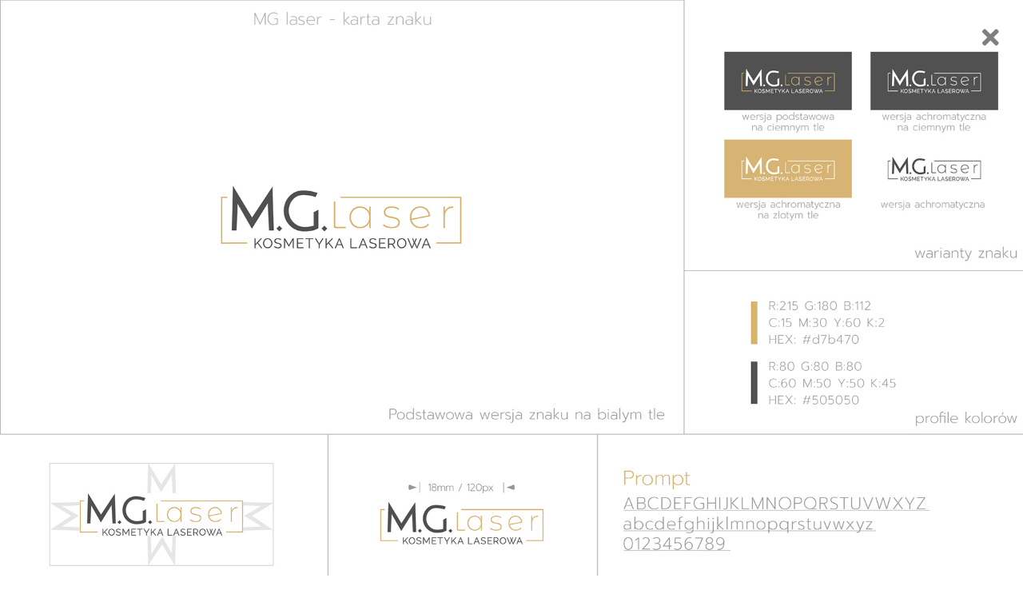

--- FILE ---
content_type: text/html; charset=UTF-8
request_url: https://brandbay.pl/portfolio/grafika/mglaser
body_size: 562
content:
<!DOCTYPE html>
<html lang="pl">
<head>
<link rel="alternate" href="https://brandbay.pl/portfolio/grafika/mglaser" hreflang="pl" />
<link rel="alternate" href="https://brandbay.pl/en/portfolio/grafika/mglaser" hreflang="en" />
<link rel="alternate" href="https://brandbay.pl/de/portfolio/grafika/mglaser" hreflang="de" />
    <meta charset="UTF-8">
    <title>MG Laser - Portfolio agencji Brandbay.pl</title>
    <meta name="viewport" content="width=device-width, initial-scale=1.0">
    <meta name="description" content="">
    <meta name="keywords" content="">
    <meta name="author" content="Brandbay.pl">
    <link rel="icon" href="img/main/favicon.png" type="image/x-icon">
    <meta http-equiv="X-UA-Compatible" content="ie=edge,chrome=1">
    <link rel="stylesheet" href="https://use.fontawesome.com/releases/v5.3.1/css/all.css" integrity="sha384-mzrmE5qonljUremFsqc01SB46JvROS7bZs3IO2EmfFsd15uHvIt+Y8vEf7N7fWAU"
        crossorigin="anonymous">
    <link rel="stylesheet" href="../..//css/fonts.min.css">
    <link rel="stylesheet" href="../../css/bootstrap.min.css">
    <link rel="stylesheet" href="../../css/portfolio.min.css">
    <link rel="stylesheet" href="../../css/slick.min.css">
    <link rel="stylesheet" href="../../css/slick-theme.min.css">
    <link rel="stylesheet" href="../../css/main.min.css">
    <link rel="stylesheet" href="../../css/rwd.min.css">
</head>

<body>

<section class="portfolio__single">
  <img src="../../img/portfolio/grafika/mglaser.jpg" />
  <div class="portfolio__back" onclick="goBack()">
    <i class="fas fa-times"></i>
  </div><!-- portfolio__back -->
</section>

    <script src="../../js/jquery-3.3.1.min.js"></script>
    <script src="../../js/bootstrap.min.js"></script>
    <script src="../../js/slick.min.js"></script>
    <script src="../../js/script.min.js"></script>
</body>

</html>

--- FILE ---
content_type: text/css
request_url: https://brandbay.pl//css/fonts.min.css
body_size: 237
content:
@font-face{font-family:Trueno;src:url(../fonts/TruenoRg.woff2) format('woff2'),url(../fonts/TruenoRg.woff) format('woff');font-weight:400;font-style:normal}@font-face{font-family:Trueno;src:url(../fonts/TruenoExBdIt.woff2) format('woff2'),url(../fonts/TruenoExBdIt.woff) format('woff');font-weight:800;font-style:italic}@font-face{font-family:Trueno;src:url(../fonts/TruenoExBdOlIt.woff2) format('woff2'),url(../fonts/TruenoExBdOlIt.woff) format('woff');font-weight:800;font-style:italic}@font-face{font-family:Trueno;src:url(../fonts/TruenoExBdOl.woff2) format('woff2'),url(../fonts/TruenoExBdOl.woff) format('woff');font-weight:800;font-style:normal}@font-face{font-family:Trueno;src:url(../fonts/TruenoSBdIt.woff2) format('woff2'),url(../fonts/TruenoSBdIt.woff) format('woff');font-weight:600;font-style:italic}@font-face{font-family:Trueno;src:url(../fonts/TruenoBlk.woff2) format('woff2'),url(../fonts/TruenoBlk.woff) format('woff');font-weight:900;font-style:normal}@font-face{font-family:Trueno;src:url(../fonts/TruenoBd.woff2) format('woff2'),url(../fonts/TruenoBd.woff) format('woff');font-weight:700;font-style:normal}@font-face{font-family:Trueno;src:url(../fonts/TruenoExBd.woff2) format('woff2'),url(../fonts/TruenoExBd.woff) format('woff');font-weight:800;font-style:normal}@font-face{font-family:Trueno;src:url(../fonts/TruenoBdOlIt.woff2) format('woff2'),url(../fonts/TruenoBdOlIt.woff) format('woff');font-weight:700;font-style:italic}@font-face{font-family:Trueno;src:url(../fonts/TruenoUltLt.woff2) format('woff2'),url(../fonts/TruenoUltLt.woff) format('woff');font-weight:200;font-style:normal}@font-face{font-family:Trueno;src:url(../fonts/TruenoBlkOlIt.woff2) format('woff2'),url(../fonts/TruenoBlkOlIt.woff) format('woff');font-weight:900;font-style:italic}@font-face{font-family:Trueno;src:url(../fonts/TruenoUltBlkIt.woff2) format('woff2'),url(../fonts/TruenoUltBlkIt.woff) format('woff');font-weight:900;font-style:italic}@font-face{font-family:Trueno;src:url(../fonts/TruenoUltBlk.woff2) format('woff2'),url(../fonts/TruenoUltBlk.woff) format('woff');font-weight:900;font-style:normal}@font-face{font-family:Trueno;src:url(../fonts/TruenoLt.woff2) format('woff2'),url(../fonts/TruenoLt.woff) format('woff');font-weight:300;font-style:normal}@font-face{font-family:truenoLight;src:url(../fonts/trueno-light.otf)}@font-face{font-family:foxlite-script;src:url(../fonts/foxlite-script.ttf)}@font-face{font-family:foxlite-script;src:url(../fonts/foxlite-script.ttf) format('ttf'),url(../fonts/foxlite-script.otf) format('otf');font-weight:300;font-style:normal}@font-face{font-family:Trueno;src:url(../fonts/TruenoLtIt.woff2) format('woff2'),url(../fonts/TruenoLtIt.woff) format('woff');font-weight:300;font-style:italic}@font-face{font-family:Trueno;src:url(../fonts/TruenoBlkOl.woff2) format('woff2'),url(../fonts/TruenoBlkOl.woff) format('woff');font-weight:900;font-style:normal}@font-face{font-family:Trueno;src:url(../fonts/TruenoSBd.woff2) format('woff2'),url(../fonts/TruenoSBd.woff) format('woff');font-weight:600;font-style:normal}@font-face{font-family:Trueno;src:url(../fonts/TruenoBdIt.woff2) format('woff2'),url(../fonts/TruenoBdIt.woff) format('woff');font-weight:700;font-style:italic}@font-face{font-family:'Myriad Pro';src:url(../fonts/MyriadPro-Regular.woff2) format('woff2'),url(../fonts/MyriadPro-Regular.woff) format('woff');font-weight:400;font-style:normal}@font-face{font-family:'Myriad Pro';src:url(../fonts/MyriadPro-Bold.woff2) format('woff2'),url(../fonts/MyriadPro-Bold.woff) format('woff');font-weight:700;font-style:normal}@font-face{font-family:'Myriad Pro';src:url(../fonts/MyriadPro-Semibold.woff2) format('woff2'),url(../fonts/MyriadPro-Semibold.woff) format('woff');font-weight:600;font-style:normal}@font-face{font-family:Trueno;src:url(../fonts/TruenoBlkIt.woff2) format('woff2'),url(../fonts/TruenoBlkIt.woff) format('woff');font-weight:900;font-style:italic}@font-face{font-family:Trueno;src:url(../fonts/TruenoUltLtIt.woff2) format('woff2'),url(../fonts/TruenoUltLtIt.woff) format('woff');font-weight:200;font-style:italic}@font-face{font-family:Trueno;src:url(../fonts/TruenoRgIt.woff2) format('woff2'),url(../fonts/TruenoRgIt.woff) format('woff');font-weight:400;font-style:italic}@font-face{font-family:Trueno;src:url(../fonts/TruenoBdOl.woff2) format('woff2'),url(../fonts/TruenoBdOl.woff) format('woff');font-weight:700;font-style:normal}

--- FILE ---
content_type: text/css
request_url: https://brandbay.pl/css/portfolio.min.css
body_size: 2445
content:
html{overflow-x:hidden}body{font-family:"Myriad Pro";overflow-x:hidden}@media (min-width:1600px){.container{width:1400px}}.form-control:focus{border:0;box-shadow:none}.section__title{position:absolute;color:#eaeaea;font-size:90px;font-family:Trueno;font-weight:800;text-transform:uppercase;line-height:1;margin:0;transform:rotate(90deg)}.scroll-down{position:fixed;top:50%;right:0;font-family:"Myriad Pro";font-size:21px;font-weight:700;color:#1a9bdb;padding-left:5rem;-webkit-transform:rotate(-90deg) translate3d(90%,-6px,0);-ms-transform:rotate(-90deg) translate3d(90%,-6px,0);transform:rotate(-90deg) translate3d(90%,-6px,0);will-change:transform;text-decoration:none;-webkit-transition:color .3s;transition:color .3s;z-index:999!important;transform:rotate(-90deg) translate3d(90%,-6px,0);position:fixed}.scroll-down:hover{text-decoration:none}.scroll-down span{overflow:hidden;position:absolute;top:17px;right:100px;content:"";height:3px;width:0;background:#1a9bdb;animation:5s ease 0s forwards infinite running animHomeHeaderLine}@keyframes animHomeHeaderLine{from{width:0}to{width:150px}}.social{display:inline-block;float:left;margin-top:98px;margin-left:38px}.social__link{display:block;margin-bottom:17px;text-align:center}.social__link:hover .social__icon{transform:scale(1.15);color:#1a9bdb}.social__icon{font-size:27px;color:#3e3f43;transform:scale(1);transition:all .2s}.btn--brand{border-radius:0;color:#fff;background-color:#1a9bdb;text-transform:uppercase;margin:76px auto 62px;padding:12px 27px;font-size:14px;font-weight:800;border:1px solid transparent;letter-spacing:1.3px;transition:all .2s}.btn--brand:hover{background-color:transparent;border-color:#1a9bdb;color:#1a9bdb}.text-title{font-family:Trueno;font-size:44px;font-weight:800;line-height:1;color:#555;text-transform:uppercase}.text-title__special{font-family:Trueno;font-size:20px;font-weight:600;color:#1a9bdb;position:relative;padding-left:50px;line-height:1;text-transform:lowercase;letter-spacing:-.6px}.text-title__special:before{display:block;position:absolute;content:"";top:8px;left:0;width:43px;height:3px;background-color:#1a9bdb}.text-title__description{font-size:22px;color:#626262;line-height:27px}.card-title{font-family:Trueno;font-size:33px;font-weight:800;color:#626262;display:inline-block;padding:0 30px;line-height:41px;margin-bottom:16px}.card-title--bg{background-color:#1a9bdb;color:#fff;padding:0;line-height:32px;margin-bottom:4px;padding:0 10px 4px 7px;letter-spacing:.6px}.card-span{font-family:Trueno;font-size:33px;font-weight:800;color:#1a9bdb;padding:0;display:inline-block}.btn-light{font-family:Trueno;font-weight:800;font-size:16px;color:#1a9bdb;text-transform:lowercase;position:relative;padding-left:0}.btn-light:after{display:block;position:absolute;content:"";bottom:0;left:0;width:75%;height:3px;background-color:#1a9bdb;transition:all .2s}.btn-light:hover{color:#1a9bdb}.btn-light:hover:after{width:100%}.ratings{text-align:center}.ratings__title{font-size:25px;font-weight:600}.stars{display:inline-flex;flex-direction:row-reverse;text-align:center}.aggregate{font-size:20px;font-weight:500}.stars a i{color:#9c9c9c;font-size:20px;cursor:pointer}.stars i.active{color:orange}.add-rate:hover,.add-rate:hover~.add-rate{color:orange}@media (max-width:1600px){.card-title{font-size:24px;padding:0;line-height:28px;margin-bottom:5px}.section__title{font-size:82px}}@media (max-width:1365px){.text-title{font-size:40px}.text-title__description{font-size:20px}.section__title{font-size:78px}}@media (max-width:1199px){.card-span{font-size:20px}.card-title{font-size:20px;line-height:22px;margin-bottom:3px}.text-title__description{font-size:18px;line-height:22px}.section__title{font-size:68px}}@media (max-width:767px){.card-title{font-size:18px;line-height:20px}.section__title{display:none}.text-title__description{font-size:16px;line-height:18px}.text-title{font-size:28px}.text-title__special{font-size:17px}.text-title__special::before{top:7px!important}}.header{padding:38px 0;position:fixed;left:0;top:0;z-index:10;width:100%;background:#fff;transition:all .3s}.header .header-container{width:85%;margin:0 auto}.header .header-container .navigation{display:flex;align-items:baseline;justify-content:space-between}.header .header-container .navigation .header-top{display:flex;align-items:baseline;flex:1}.header .header-container .navigation .header-top .menu{font-weight:600;font-size:22px;list-style-type:none;padding:0;display:flex;flex:1;margin-left:20px;justify-content:space-around}.header .header-container .navigation .header-top .menu__item a{position:relative}.header .header-container .navigation .header-top .menu__item a:before{content:"";display:block;width:0;height:3px;background:#1a9bdb;position:absolute;left:-25px;top:50%;z-index:-2}.header .header-container .navigation .header-top .menu__item a:after,.header .header-container .navigation .header-top .menu__item a:before{display:inline-block;transition:all .3s}.header .header-container .navigation .header-top .menu__item a:after{content:"";display:block;width:0;height:3px;background:#1a9bdb;position:absolute;right:-25px;top:50%;z-index:-2}.header .header-container .navigation .header-top .menu__item a:hover:after,.header .header-container .navigation .header-top .menu__item a:hover:before{width:20px;opacity:1}.header .header-container .navigation .header-top .menu__item a:hover{text-decoration:none}.header .header-container .navigation .header-top .menu__item a.active:before{content:"";display:block;width:20px;height:3px;background:#1a9bdb;position:absolute;left:-25px;top:50%;z-index:-2}.header .header-container .navigation .header-top .menu__item a.active:after,.header .header-container .navigation .header-top .menu__item a.active:before{display:inline-block;transition:all .3s}.header .header-container .navigation .header-top .menu__item a.active:after{content:"";display:block;width:20px;height:3px;background:#1a9bdb;position:absolute;right:-25px;top:50%;z-index:-2}.header .header-container .navigation .header-top .menu__link{color:#3e3f43}.header .header-container .navigation .header-top .menu__span{color:#1a9bdb}.header .header-container .navigation .menu-additional{display:flex;align-items:flex-end;white-space:nowrap;flex-direction:column}.header .header-container .navigation .menu-additional .details{display:flex;font-family:Trueno;font-size:20px;font-weight:300;letter-spacing:-.3px;padding:0;margin:0}.header .header-container .navigation .menu-additional .details .menu__item{margin:0}.header .header-container .navigation .menu-additional .details .menu__item:last-of-type{position:relative;padding-left:80px;margin-left:13px}.header .header-container .navigation .menu-additional .details .menu__item:last-of-type:before{display:block;position:absolute;content:"";width:62px;height:2px;background-color:#c8c9cd;left:0;top:17px}.header .header-container .navigation .menu-additional .details__link{font-size:22px;word-spacing:6px}.header .header-container .navigation .menu-additional .language{margin-right:24px}.header .header-container .navigation .menu-additional .language .switch{font-family:Trueno;font-weight:300;font-size:24px;color:#b7b7b7}.header .header-container .navigation .menu-additional .language .switch--active{font-weight:800;color:#1a9bdb}.header-small{padding:20px 0 10px}.header-mobile{padding:38px 0 10px;position:fixed;left:0;top:0;z-index:10;width:100%;background:#fff;transition:all .3s}.header-mobile .header-container{width:90%;margin:0 auto}.header-mobile .header-container .navigation{display:flex;flex-direction:column;align-items:baseline;justify-content:space-between}.header-mobile .header-container .navigation .header-top{display:flex;justify-content:space-between;width:100%;align-items:center}.header-mobile .header-container .navigation .header-top a img{max-width:100%}.header-mobile .header-container .navigation .header-top .hamburger .hamburger-inner{background-color:#1a9bdb;border-radius:0;height:6px}.header-mobile .header-container .navigation .header-top .hamburger .hamburger-inner:before{background-color:#1a9bdb;border-radius:0;height:6px}.header-mobile .header-container .navigation .header-top .hamburger .hamburger-inner:after{background-color:#1a9bdb;border-radius:0;height:6px}.header-mobile .header-container .navigation .language{display:flex;justify-content:center;padding:10px}.header-mobile .header-container .navigation .language .switch{font-family:Trueno;font-weight:300;font-size:24px;color:#b7b7b7;margin:0 5px}.header-mobile .header-container .navigation .language .switch--active{font-weight:800;color:#1a9bdb}.header-mobile .header-container .navigation .details{font-family:Trueno;font-size:20px;font-weight:300;letter-spacing:-.3px;padding:0;margin:0;padding:10px 0;width:100%;display:flex;justify-content:center}.header-mobile .header-container .navigation .details .menu__item{margin:0}.header-mobile .header-container .navigation .details .menu__item:last-of-type{position:relative;padding-left:80px;margin-left:13px}.header-mobile .header-container .navigation .details .menu__item:last-of-type:before{display:block;position:absolute;content:"";width:62px;height:2px;background-color:#c8c9cd;left:0;top:17px}.header-mobile .header-container .navigation .details__link{font-size:22px;word-spacing:6px}.header-mobile .header-container .navigation .mobile-menu{display:none;width:100%}.header-mobile .header-container .navigation .mobile-menu .menu{font-weight:600;font-size:22px;list-style-type:none;padding:0;display:flex;flex-direction:column;flex:1;margin:0 20px;border-top:3px solid #f4f4f4}.header-mobile .header-container .navigation .mobile-menu .menu__item{display:flex;margin:20px 0;justify-content:center}.header-mobile .header-container .navigation .mobile-menu .menu__link{color:#3e3f43}.header-mobile .header-container .navigation .mobile-menu .menu__span{color:#1a9bdb}.header-mobile .header-container .navigation .mobile-menu .language{border-top:3px solid #f4f4f4}.header-mobile .header-container .navigation .mobile-menu.visible{display:block}.footer{padding-top:55px;background:#f4f4f4}.footer-container{display:flex;justify-content:space-between;width:80%;margin:0 auto;font-family:TruenoLight;color:#676767}.footer-container .adressess{font-size:17px;flex:2}.footer-container .adressess .logo img{vertical-align:middle}.footer-container .adressess .columns{display:flex;margin:20px 0}.footer-container .adressess .columns .address:first-of-type{margin-right:50px}.footer-container .menus{display:flex;justify-content:space-around;flex:3}.footer-container .menus .footer-menu{height:250px;display:flex;flex-direction:column;justify-content:space-between}.footer-container .menus .footer-menu h3{font-size:18px;text-decoration:underline;margin-top:0}.footer-container .menus .footer-menu ul{list-style-type:none;padding:0;font-size:17px}.footer-container .menus .footer-menu ul li a{color:#676767}.footer-container .menus .social{margin:0}.footer-container .menus .social .social-link{display:block;margin-bottom:17px;text-align:center}.footer .copyright{text-align:center;font-size:16px;padding:25px;font-family:TruenoLight;color:#676767}.footer-lang{padding-top:55px;padding-bottom:55px;background:url(../img/main/footer-bg.png) no-repeat 35% bottom #f4f4f4}.footer-lang .footer__top{text-align:center}.footer-lang .footer__top h3{padding-top:1px;line-height:24px;font-size:18px;color:#626262;letter-spacing:.2px}.footer-lang .footer__top ul{margin:0 0 40px;padding:0;text-align:center}.footer-lang .footer__top ul li{display:inline-block;margin-right:0;list-style:none;font-size:18px}.footer-lang .footer__top ul li a{color:#676767}.footer-lang .footer__top ul li:after{content:"/";margin-left:10px;margin-right:10px}.footer-lang .footer__left{text-align:right;padding-top:1px;line-height:24px;font-size:18px;color:#979797;letter-spacing:.2px}.footer-lang .footer__right{text-align:left;padding-top:1px;line-height:24px;font-size:18px;color:#979797;letter-spacing:.2px}@media (max-width:1400px){.footer .footer-container{margin:0 auto;width:100%;padding:0 50px}}@media (max-width:1000px){.footer .footer-container{flex-direction:column}.footer .footer-container .menus{justify-content:space-between}}@media (max-width:600px){.footer .footer-container{flex-direction:column}.footer .footer-container .adressess .columns{flex-direction:column}.footer .footer-container .menus{justify-content:space-between;flex-direction:column}}.portfolio{background:url(../img/portfolio/portfolio-bg.png) no-repeat top right;margin-top:150px}.portfolio .container{position:relative}.portfolio .section__title{top:380px;left:-197px}.portfolio__content{margin:87px 145px 30px;position:relative}.portfolio__bar{padding:0 200px}.portfolio__list{background-color:#1a9bdb;list-style-type:none;text-align:center;margin-bottom:0;padding:8px 0 12px}.portfolio__item{font-size:21px;font-weight:600;color:#fff;padding:0 10px;display:inline-block;margin-left:45px;margin-right:22px;letter-spacing:.5px;cursor:pointer}.portfolio__text{margin-top:52px;padding-left:135px}.portfolio .text-title{font-size:50px}.portfolio .text-title__special{margin-bottom:13px}.portfolio .text-title__description{font-size:18px;line-height:24px;padding-right:260px;letter-spacing:.25px}.portfolio__social{position:relative;height:151px}.portfolio .social{position:absolute;right:-23px;top:0;margin-top:0;margin-left:0}.portfolio .col-md-6{padding:0;margin-right:-2px}.portfolio .col-md-12{padding:0;margin-right:-2px}.portfolio__box{float:left;margin-right:2px;margin-bottom:2px;position:relative;background-color:#f5f5f5;transition:all .3s;transform:scale(1);overflow:hidden}.portfolio__box img{overflow:hidden;transition:all .3s}.portfolio__box img:hover{cursor:pointer;transform:scale(1.15)}.portfolio__box--square{width:275px;height:275px}.portfolio__box--horizontal{width:552px;height:275px}.portfolio__box--vertical{width:275px;height:552px}.portfolio__overlay{position:absolute;bottom:10px;right:10px;text-align:right}.portfolio__tag{font-size:15px;line-height:19px;font-weight:600;background:#1a9bdb;font-family:Trueno;color:#fff;text-transform:uppercase;margin:2px 0;padding:5px 10px;display:inline-block}.portfolio__box:hover .portfolio__overlay{opacity:1}.portfolio__single{position:relative}.portfolio__single img{width:100%;height:auto}.portfolio__single--yt{text-align:center}.portfolio__single--yt-krakow{padding-top:300px;min-height:100vh;background:url(../img/portfolio/grafika/animacja_karkow.jpg);background-size:cover;background-repeat:no-repeat}.portfolio__single--yt-domowaapteczka{padding-top:300px;min-height:100vh;background:url(../img/portfolio/grafika/animacja_domowa_apteczka.jpg);background-size:cover;background-repeat:no-repeat}.portfolio__back{position:fixed;right:30px;top:30px;opacity:.5;font-size:30px;color:#000;cursor:pointer}

--- FILE ---
content_type: text/css
request_url: https://brandbay.pl/css/main.min.css
body_size: 5137
content:
html{overflow-x:hidden}body{font-family:"Myriad Pro";overflow-x:hidden}@media (min-width:1600px){.container{width:1400px}}.form-control:focus{border:0;box-shadow:none}.section__title{position:absolute;color:#eaeaea;font-size:90px;font-family:Trueno;font-weight:800;text-transform:uppercase;line-height:1;margin:0;transform:rotate(90deg)}.scroll-down{position:fixed;top:50%;right:0;font-family:"Myriad Pro";font-size:21px;font-weight:700;color:#1a9bdb;padding-left:5rem;-webkit-transform:rotate(-90deg) translate3d(90%,-6px,0);-ms-transform:rotate(-90deg) translate3d(90%,-6px,0);transform:rotate(-90deg) translate3d(90%,-6px,0);will-change:transform;text-decoration:none;-webkit-transition:color .3s;transition:color .3s;z-index:999!important;transform:rotate(-90deg) translate3d(90%,-6px,0);position:fixed}.scroll-down:hover{text-decoration:none}.scroll-down span{overflow:hidden;position:absolute;top:17px;right:100px;content:"";height:3px;width:0;background:#1a9bdb;animation:5s ease 0s forwards infinite running animHomeHeaderLine}@keyframes animHomeHeaderLine{from{width:0}to{width:150px}}.social{display:inline-block;float:left;margin-top:98px;margin-left:38px}.social__link{display:block;margin-bottom:17px;text-align:center}.social__link:hover .social__icon{transform:scale(1.15);color:#1a9bdb}.social__icon{font-size:27px;color:#3e3f43;transform:scale(1);transition:all .2s}.btn--brand{border-radius:0;color:#fff;background-color:#1a9bdb;text-transform:uppercase;margin:76px auto 62px;padding:12px 27px;font-size:14px;font-weight:800;border:1px solid transparent;letter-spacing:1.3px;transition:all .2s}.btn--brand:hover{background-color:transparent;border-color:#1a9bdb;color:#1a9bdb}.text-title{font-family:Trueno;font-size:44px;font-weight:800;line-height:1;color:#555;text-transform:uppercase}.text-title__special{font-family:Trueno;font-size:20px;font-weight:600;color:#1a9bdb;position:relative;padding-left:50px;line-height:1;text-transform:lowercase;letter-spacing:-.6px}.text-title__special:before{display:block;position:absolute;content:"";top:8px;left:0;width:43px;height:3px;background-color:#1a9bdb}.text-title__description{font-size:22px;color:#626262;line-height:27px}.card-title{font-family:Trueno;font-size:33px;font-weight:800;color:#626262;display:inline-block;padding:0 30px;line-height:41px;margin-bottom:16px}.card-title--bg{background-color:#1a9bdb;color:#fff;padding:0;line-height:32px;margin-bottom:4px;padding:0 10px 4px 7px;letter-spacing:.6px}.card-span{font-family:Trueno;font-size:33px;font-weight:800;color:#1a9bdb;padding:0;display:inline-block}.btn-light{font-family:Trueno;font-weight:800;font-size:16px;color:#1a9bdb;text-transform:lowercase;position:relative;padding-left:0}.btn-light:after{display:block;position:absolute;content:"";bottom:0;left:0;width:75%;height:3px;background-color:#1a9bdb;transition:all .2s}.btn-light:hover{color:#1a9bdb}.btn-light:hover:after{width:100%}.ratings{text-align:center}.ratings__title{font-size:25px;font-weight:600}.stars{display:inline-flex;flex-direction:row-reverse;text-align:center}.aggregate{font-size:20px;font-weight:500}.stars a i{color:#9c9c9c;font-size:20px;cursor:pointer}.stars i.active{color:orange}.add-rate:hover,.add-rate:hover~.add-rate{color:orange}@media (max-width:1600px){.card-title{font-size:24px;padding:0;line-height:28px;margin-bottom:5px}.section__title{font-size:82px}}@media (max-width:1365px){.text-title{font-size:40px}.text-title__description{font-size:20px}.section__title{font-size:78px}}@media (max-width:1199px){.card-span{font-size:20px}.card-title{font-size:20px;line-height:22px;margin-bottom:3px}.text-title__description{font-size:18px;line-height:22px}.section__title{font-size:68px}}@media (max-width:767px){.card-title{font-size:18px;line-height:20px}.section__title{display:none}.text-title__description{font-size:16px;line-height:18px}.text-title{font-size:28px}.text-title__special{font-size:17px}.text-title__special::before{top:7px!important}}.header{padding:38px 0;position:fixed;left:0;top:0;z-index:10;width:100%;background:#fff;transition:all .3s}.header .header-container{width:85%;margin:0 auto}.header .header-container .navigation{display:flex;align-items:baseline;justify-content:space-between}.header .header-container .navigation .header-top{display:flex;align-items:baseline;flex:1}.header .header-container .navigation .header-top .menu{font-weight:600;font-size:22px;list-style-type:none;padding:0;display:flex;flex:1;margin-left:20px;justify-content:space-around}.header .header-container .navigation .header-top .menu__item a{position:relative}.header .header-container .navigation .header-top .menu__item a:before{content:"";display:block;width:0;height:3px;background:#1a9bdb;position:absolute;left:-25px;top:50%;z-index:-2}.header .header-container .navigation .header-top .menu__item a:after,.header .header-container .navigation .header-top .menu__item a:before{display:inline-block;transition:all .3s}.header .header-container .navigation .header-top .menu__item a:after{content:"";display:block;width:0;height:3px;background:#1a9bdb;position:absolute;right:-25px;top:50%;z-index:-2}.header .header-container .navigation .header-top .menu__item a:hover:after,.header .header-container .navigation .header-top .menu__item a:hover:before{width:20px;opacity:1}.header .header-container .navigation .header-top .menu__item a:hover{text-decoration:none}.header .header-container .navigation .header-top .menu__item a.active:before{content:"";display:block;width:20px;height:3px;background:#1a9bdb;position:absolute;left:-25px;top:50%;z-index:-2}.header .header-container .navigation .header-top .menu__item a.active:after,.header .header-container .navigation .header-top .menu__item a.active:before{display:inline-block;transition:all .3s}.header .header-container .navigation .header-top .menu__item a.active:after{content:"";display:block;width:20px;height:3px;background:#1a9bdb;position:absolute;right:-25px;top:50%;z-index:-2}.header .header-container .navigation .header-top .menu__link{color:#3e3f43}.header .header-container .navigation .header-top .menu__span{color:#1a9bdb}.header .header-container .navigation .menu-additional{display:flex;align-items:flex-end;white-space:nowrap;flex-direction:column}.header .header-container .navigation .menu-additional .details{display:flex;font-family:Trueno;font-size:20px;font-weight:300;letter-spacing:-.3px;padding:0;margin:0}.header .header-container .navigation .menu-additional .details .menu__item{margin:0}.header .header-container .navigation .menu-additional .details .menu__item:last-of-type{position:relative;padding-left:80px;margin-left:13px}.header .header-container .navigation .menu-additional .details .menu__item:last-of-type:before{display:block;position:absolute;content:"";width:62px;height:2px;background-color:#c8c9cd;left:0;top:17px}.header .header-container .navigation .menu-additional .details__link{font-size:22px;word-spacing:6px}.header .header-container .navigation .menu-additional .language{margin-right:24px}.header .header-container .navigation .menu-additional .language .switch{font-family:Trueno;font-weight:300;font-size:24px;color:#b7b7b7}.header .header-container .navigation .menu-additional .language .switch--active{font-weight:800;color:#1a9bdb}.header-small{padding:20px 0 10px}.header-mobile{padding:38px 0 10px;position:fixed;left:0;top:0;z-index:10;width:100%;background:#fff;transition:all .3s}.header-mobile .header-container{width:90%;margin:0 auto}.header-mobile .header-container .navigation{display:flex;flex-direction:column;align-items:baseline;justify-content:space-between}.header-mobile .header-container .navigation .header-top{display:flex;justify-content:space-between;width:100%;align-items:center}.header-mobile .header-container .navigation .header-top a img{max-width:100%}.header-mobile .header-container .navigation .header-top .hamburger .hamburger-inner{background-color:#1a9bdb;border-radius:0;height:6px}.header-mobile .header-container .navigation .header-top .hamburger .hamburger-inner:before{background-color:#1a9bdb;border-radius:0;height:6px}.header-mobile .header-container .navigation .header-top .hamburger .hamburger-inner:after{background-color:#1a9bdb;border-radius:0;height:6px}.header-mobile .header-container .navigation .language{display:flex;justify-content:center;padding:10px}.header-mobile .header-container .navigation .language .switch{font-family:Trueno;font-weight:300;font-size:24px;color:#b7b7b7;margin:0 5px}.header-mobile .header-container .navigation .language .switch--active{font-weight:800;color:#1a9bdb}.header-mobile .header-container .navigation .details{font-family:Trueno;font-size:20px;font-weight:300;letter-spacing:-.3px;padding:0;margin:0;padding:10px 0;width:100%;display:flex;justify-content:center}.header-mobile .header-container .navigation .details .menu__item{margin:0}.header-mobile .header-container .navigation .details .menu__item:last-of-type{position:relative;padding-left:80px;margin-left:13px}.header-mobile .header-container .navigation .details .menu__item:last-of-type:before{display:block;position:absolute;content:"";width:62px;height:2px;background-color:#c8c9cd;left:0;top:17px}.header-mobile .header-container .navigation .details__link{font-size:22px;word-spacing:6px}.header-mobile .header-container .navigation .mobile-menu{display:none;width:100%}.header-mobile .header-container .navigation .mobile-menu .menu{font-weight:600;font-size:22px;list-style-type:none;padding:0;display:flex;flex-direction:column;flex:1;margin:0 20px;border-top:3px solid #f4f4f4}.header-mobile .header-container .navigation .mobile-menu .menu__item{display:flex;margin:20px 0;justify-content:center}.header-mobile .header-container .navigation .mobile-menu .menu__link{color:#3e3f43}.header-mobile .header-container .navigation .mobile-menu .menu__span{color:#1a9bdb}.header-mobile .header-container .navigation .mobile-menu .language{border-top:3px solid #f4f4f4}.header-mobile .header-container .navigation .mobile-menu.visible{display:block}.footer{padding-top:55px;background:#f4f4f4}.footer-container{display:flex;justify-content:space-between;width:80%;margin:0 auto;font-family:TruenoLight;color:#676767}.footer-container .adressess{font-size:17px;flex:2}.footer-container .adressess .logo img{vertical-align:middle}.footer-container .adressess .columns{display:flex;margin:20px 0}.footer-container .adressess .columns .address:first-of-type{margin-right:50px}.footer-container .menus{display:flex;justify-content:space-around;flex:3}.footer-container .menus .footer-menu{height:250px;display:flex;flex-direction:column;justify-content:space-between}.footer-container .menus .footer-menu h3{font-size:18px;text-decoration:underline;margin-top:0}.footer-container .menus .footer-menu ul{list-style-type:none;padding:0;font-size:17px}.footer-container .menus .footer-menu ul li a{color:#676767}.footer-container .menus .social{margin:0}.footer-container .menus .social .social-link{display:block;margin-bottom:17px;text-align:center}.footer .copyright{text-align:center;font-size:16px;padding:25px;font-family:TruenoLight;color:#676767}.footer-lang{padding-top:55px;padding-bottom:55px;background:url(../img/main/footer-bg.png) no-repeat 35% bottom #f4f4f4}.footer-lang .footer__top{text-align:center}.footer-lang .footer__top h3{padding-top:1px;line-height:24px;font-size:18px;color:#626262;letter-spacing:.2px}.footer-lang .footer__top ul{margin:0 0 40px;padding:0;text-align:center}.footer-lang .footer__top ul li{display:inline-block;margin-right:0;list-style:none;font-size:18px}.footer-lang .footer__top ul li a{color:#676767}.footer-lang .footer__top ul li:after{content:"/";margin-left:10px;margin-right:10px}.footer-lang .footer__left{text-align:right;padding-top:1px;line-height:24px;font-size:18px;color:#979797;letter-spacing:.2px}.footer-lang .footer__right{text-align:left;padding-top:1px;line-height:24px;font-size:18px;color:#979797;letter-spacing:.2px}@media (max-width:1400px){.footer .footer-container{margin:0 auto;width:100%;padding:0 50px}}@media (max-width:1000px){.footer .footer-container{flex-direction:column}.footer .footer-container .menus{justify-content:space-between}}@media (max-width:600px){.footer .footer-container{flex-direction:column}.footer .footer-container .adressess .columns{flex-direction:column}.footer .footer-container .menus{justify-content:space-between;flex-direction:column}}.error_404{min-height:100vh;display:none;width:100%;background:#f5f5f5;background-size:contain;background-position:80% 50%;display:flex;flex-direction:column;justify-content:center;background-repeat:no-repeat}.error_404 .container{width:80%;margin:0 auto;display:flex;align-items:center}.error_404 .container .left h1{font-family:foxlite-script;font-size:350px;margin:0;line-height:150px}.error_404 .container .left h2{font-weight:900;margin:30px 0;font-size:42px}.error_404 .container .left h2 span{background:#d3158b;color:#fff}.error_404 .container .left p{font-size:21px}.error_404 .container .left p a{color:#d3158b;text-decoration:underline}.error_404 .container .right img{max-width:100%}.error_404 .logo{width:80%;margin:0 auto 20px;display:flex;justify-content:flex-end}.error_404 .logo img{vertical-align:middle}@media (max-width:1365px){.error_404 .container{width:100%!important}}@media (max-width:900px){.error_404 .container{width:100%;flex-direction:column-reverse}.error_404 .container .left{text-align:center}.error_404 .logo{width:100%;margin:20px auto;display:flex;justify-content:center}}@media (max-width:460px){.error_404 h1{font-size:270px!important}}.about{background:url(../img/main/section-slider.jpg) no-repeat left top;margin-top:150px}.about .content{padding:0 37px;position:relative;display:flex;justify-content:flex-end;margin-right:170px}.about__rose{float:left}.about__middle{display:inline-block;float:left;font-family:Trueno;color:#fff;margin-top:51px;width:56%}.about__name{font-weight:200;font-size:24px;text-align:center;letter-spacing:.5px}.about .slider{text-align:center;height:120px;width:100%;padding-left:10px;padding-right:10px}.about .slider__text{font-weight:600;font-size:42px;margin-bottom:0;letter-spacing:.25px}.about .slider .carousel-control{background:0 0;display:inline-block;margin-top:17px;position:static;width:30px;font-size:0}.about .slider .carousel-control .chevron{display:inline-block;width:25px;height:30px;position:relative}.about .slider .carousel-control .chevron:after,.about .slider .carousel-control .chevron:before{display:block;position:absolute;content:"";width:100%;height:1px;background-color:#3e3f43}.about .slider .carousel-control.left{float:left}.about .slider .carousel-control.left .chevron:before{transform:rotate(35deg);top:21px;left:0}.about .slider .carousel-control.left .chevron:after{transform:rotate(-35deg);top:6px;left:0}.about .slider .carousel-control.right{float:right}.about .slider .carousel-control.right .chevron{margin-right:5px}.about .slider .carousel-control.right .chevron:before{top:21px;right:0;transform:rotate(-35deg)}.about .slider .carousel-control.right .chevron:after{top:8px;right:0;transform:rotate(35deg)}.about .slider .carousel-inner{width:calc(100% - 66px);display:inline-block;padding:0 50px;height:60px}.about .slider .carousel-indicators{position:static;margin:7px auto;padding-right:5px}.about .slider .carousel-indicators li{width:12px;height:12px;background-color:transparent;border:1px solid #fff;border-radius:3px;margin:1px 6px;margin-right:4px}.about .slider .carousel-indicators li.active{background-color:#fff;margin:1px 6px;margin-right:4px}.about .slider .carousel-indicators li:hover{background-color:#1a9bdb}.about .bar{list-style-type:none;margin:0;margin-top:47px;background-color:#1a9bdb;padding:15px 0;display:flex;justify-content:center}.about .bar__name{font-family:"Myriad Pro";font-size:21px;font-weight:700;color:#fff;display:inline-block;padding:0 29px;word-spacing:2px;letter-spacing:.3px}.about .bar__name a{color:#fff}.about .box{margin-top:147px;padding-right:40px;position:relative;background:rgba(241,241,241,.9)}.about .box__left{float:left;width:50%;font-family:Trueno;color:#494949;background:url(../img/main/b-bg.png) no-repeat -11px 2px;text-align:center;padding:73px 37px 20px}.about .box__left .box__describe{font-size:21px;padding-left:37px;text-align:right}.about .box__left a{margin:76px auto 12px;float:right}.about .box__right{color:#494949;float:left;width:50%;text-align:left;padding:20px 0}.about .box__right h2{margin:4px;line-height:1}.about .box__right .box__describe{font-size:21px;padding-left:10px;text-align:left}.about .box__text{font-weight:800;font-size:37px;text-transform:uppercase;letter-spacing:-.3px;line-height:43px;margin-bottom:31px;text-align:right}.about .box__span{color:#1a9bdb;display:block}.about .box__describe{font-family:"Myriad Pro";font-size:22px;padding-top:9px;line-height:27px}.about .box__header{background-color:#1a9bdb;color:#fff;font-size:34px;font-weight:800;display:inline-block;margin-bottom:5px;line-height:1;letter-spacing:.2px;padding:4px 29px 4px 11px}.offer{margin-top:75px;padding-top:50px;position:relative}.offer .container{position:relative}.offer .section__title{top:95px;left:-116px}.offer__text{margin-left:21%;margin-right:21%;margin-top:42px}.offer .text-title__special{display:inline-block;margin:0 202px 12px;text-align:center}.offer .text-title{padding-right:25px;text-align:center}.offer .text-title__description{text-align:center;margin-top:13px;padding:0 20px;letter-spacing:.4px}.offer__description{font-size:19px;color:#626262;text-align:center;line-height:25px}.offer__content{margin:35px -13px}.offer .pr6{padding-right:6px}.offer .pl6{padding-left:6px}.offer__box{padding:10px;float:left;margin-bottom:15px;text-align:center}.offer__box--1{background-image:url(../img/main/about-1.jpg);width:330px;height:330px;margin-right:15px;padding:12px 18px}.offer__box--2{background-image:url(../img/main/about-2.jpg);width:330px;height:330px;text-align:left;padding-top:20px;padding-left:25px;padding-right:25px}.offer__box--2 .card-title--bg{margin-left:41px}.offer__box--2 .offer__description{margin-top:10px}.offer__box--3{background-image:url(../img/main/about-3.jpg);width:675px;height:330px;padding:54px 107px 0 130px;text-align:left}.offer__box--3 .card-title--bg{margin-left:34px}.offer__box--3 .offer__description{margin-top:11px;letter-spacing:-.25px}.offer__box--4{background-image:url(../img/main/about-4.jpg);width:330px;height:675px;margin-right:15px;padding:203px 0 0}.offer__box--4 .card-title{padding:0 10px;letter-spacing:.6px}.offer__box--4 .offer__description{padding:18px 22px;letter-spacing:-.2px}.offer__box--5{background-image:url(../img/main/about-5.jpg);width:330px;height:330px}.offer__box--6{background-image:url(../img/main/about-6.jpg);width:330px;height:330px;padding:29px 25px}.offer__box--6 .card-title{margin-left:12px}.offer__box--6 .offer__description{margin-top:26px}.team{position:relative;margin-top:57px}.team .container{position:relative}.team .section__title{right:-79px;top:105px}.team__text{padding-right:28px;padding-top:9px}.team .text-title{margin-bottom:21px;padding-right:5px}.team .text-title__special{padding-left:0;padding-right:62px;margin-bottom:5px}.team .text-title__special::before{top:10px;right:7px;left:unset}.team .text-title__description{letter-spacing:-.2px;margin-top:20px;padding-left:4px}.team__content{margin:34px 145px 0;background:url(../img/main/team.png) no-repeat;display:block;float:left}.team__box{width:34.5%;float:right;margin-top:200px;margin-right:30px;background-color:rgba(242,242,242,.9);padding:24px 47px 40px 29px}.team__box .card-title{font-size:34px}.team__box .card-title--bg{line-height:36px;margin-bottom:5px;padding:0 17px 6px 11px;letter-spacing:-.2px}.portfolio{margin-top:56px;background:#fff;background:linear-gradient(to bottom,#fff 0,#fff 38%,#f5f5f5 38%,#f5f5f5 90%,#f5f5f5 90%,#fff 90%,#fff 100%);position:relative}.portfolio .container{position:relative}.portfolio .section__title{left:-220px;top:14px}.portfolio__text .text-title{padding-left:5px}.portfolio__text .text-title__special{padding-left:56px;letter-spacing:-.5px;margin-bottom:14px}.portfolio__text .text-title__special:before{top:10px;left:7px}.portfolio__text .text-title__description{margin-top:17px;padding-left:4px;letter-spacing:-.2px}.portfolio__content{width:100%;float:left;margin:100px 32px 75px}.portfolio .product{width:50%;float:left}.portfolio .product__box{float:right;width:44.6%;background-color:rgba(255,255,255,.92);position:relative;padding-top:41px;margin-top:20px;padding-left:40px;padding-bottom:75px}.portfolio .product__list{list-style-type:none;position:absolute;padding-left:0;transform:rotate(90deg);margin-bottom:0}.portfolio .product__item{font-family:Trueno;font-size:19px;font-weight:800;color:#626262;position:relative;display:inline-block;text-transform:uppercase;letter-spacing:-.25px;padding-left:13px;padding-right:12px}.portfolio .product__item::before{content:"#";font-family:Trueno;font-size:19px;font-weight:800;position:absolute;left:0;top:0;color:#1a9bdb}.portfolio .product__title{font-size:34px;font-weight:800;margin-left:12px;line-height:40px;margin-bottom:2px;padding:0 20px 3px 9px}.portfolio .product__describe{padding:13px;margin-top:36px;letter-spacing:-.2px}.portfolio .product-1{background:url(../img/main/portfolio-1.png) no-repeat;padding-bottom:115px}.portfolio .product-1 .product__list{left:-196px;top:216px}.portfolio .product-2{background:url(../img/main/portfolio-2.png) no-repeat;background-position:100% 60%;background-size:85%;margin-top:137px;padding-bottom:27px}.portfolio .product-2 .product__box{float:left;text-align:right;margin-top:179px;padding-right:49px;padding-bottom:75px;margin-left:22px;width:46.5%}.portfolio .product-2 .product__list{right:-173px;top:227px}.portfolio .product-2 .product__title{padding-right:5px;padding-left:16px}.portfolio .product-2 .product__describe{margin-top:81px;padding:13px 2px}.portfolio .product-2 .btn-light{padding-right:0}.portfolio .product-2 .btn-light::after{left:initial;right:0}.portfolio .product-3{background:url(../img/main/portfolio-3.png) no-repeat;background-position:99% 98%;width:60%;margin-top:-74px;padding-bottom:28px}.portfolio .product-3 .product__box{float:left;margin-left:118px;width:38%;padding-right:45px}.portfolio .product-3 .product__list{bottom:216px;right:-202px}.portfolio .product-3 .product__title{display:block;text-align:right;padding:0 7px 3px 14px;margin-left:12px}.portfolio .product-3 .product__title:first-of-type{margin-left:38px}.portfolio .product-3 .product__describe{text-align:right;padding:0;padding-top:16px}.portfolio .product-3 .btn-light{float:right;padding-right:0;margin-top:49px}.portfolio .product-3 .btn-light::after{left:initial;right:0}.portfolio .btn-light{margin-left:12px;margin-top:36px;letter-spacing:.4px;padding-right:0}.clients .container{width:1400px}.clients .text-title{padding-top:6px}.clients .text-title__special{padding-left:48px}.clients .text-title__description{padding-top:3px;letter-spacing:-.15px}.clients__content{margin:0 145px}.clients__slider{background-color:#f5f5f5;margin-top:19px;padding:10px 85px}.clients__slider .clients__slide{height:85px;display:flex;align-items:center;justify-content:center}.clients__slider .slick-next,.clients__slider .slick-prev{width:30px;height:30px;top:54%}.clients__slider .slick-prev{left:27px}.clients__slider .slick-next{right:27px}.clients__slider .slick-next::before,.clients__slider .slick-prev::before{font-family:'Font Awesome 5 Free';font-weight:900;font-style:normal;font-variant:normal;text-rendering:auto;font-size:30px;opacity:1}.clients__slider .slick-prev::before{content:'\f053'}.clients__slider .slick-next::before{content:'\f054'}.clients__img{display:inline-block;max-height:100%}.blog{margin-top:50px}.blog .container{position:relative}.blog .section__title{right:-63px;top:82px}.blog__content{margin:0 125px}.blog__text{margin-top:66px;margin-right:19px}.blog__text .text-title{margin-bottom:7px}.blog__text .text-title__special{padding-right:56px;line-height:24px;margin-bottom:6px}.blog__text .text-title__special::before{left:initial;right:1px;top:12px}.blog__text p.text-title__description{letter-spacing:.25px;margin-top:7px;padding-right:0}.blog__news{margin-top:78px;padding-top:24px;position:relative}.blog__news::before{display:block;content:'';height:4px;width:75%;position:absolute;right:15px;top:0;background-color:#e5e5e5}.blog__info{width:256px;margin-right:23px;margin-top:2px;float:left;text-align:right}.blog .card-title{padding:3px 10px 7px 20px}.blog .text-title__description{font-size:21px;margin-top:11px;line-height:26px;padding-right:11px;letter-spacing:-.1px}.blog .btn-light{margin-top:30px;letter-spacing:.3px}.blog .btn-light::after{left:initial;right:11px}.blog .lead{display:block;float:left;width:36%;margin-right:22px;margin-bottom:0;transition:all .2s linear}.blog .lead:last-of-type{margin-right:0}.blog .lead__text{background-color:#eaeaea;text-align:center;padding:5px;transition:all .2s}.blog .lead__title{font-family:Trueno;font-weight:800;font-size:30px;line-height:31px;color:#9e9e9e;padding:0 60px;margin-bottom:2px;transition:all .2s}.blog .lead__description{font-size:22px;color:#9e9e9e;margin-bottom:4px;transition:all .2s}.blog .lead__img{transition:all .2s;overflow:hidden}.blog .lead__img img{transition:all .2s;transform:scale(1)}.blog .lead:focus,.blog .lead:hover{text-decoration:none}.blog .lead:focus .lead__text,.blog .lead:hover .lead__text{background-color:#1a9bdb}.blog .lead:focus .lead__title,.blog .lead:hover .lead__title{color:#fff}.blog .lead:focus .lead__description,.blog .lead:hover .lead__description{color:#fff}.blog .lead:focus .lead__img,.blog .lead:hover .lead__img{overflow:hidden}.blog .lead:focus .lead__img img,.blog .lead:hover .lead__img img{transform:scale(1.05)}.contact{padding-top:101px;padding-bottom:80px}.contact .container{position:relative}.contact .section__title{top:102px;left:-156px}.contact__content{margin:0 142px}.contact__text .text-title__special{letter-spacing:-.6px;word-spacing:1px}.contact__text .text-title__special::before{top:10px;left:2px}.contact__text .text-title__description{margin-top:12px;letter-spacing:-.15px}.contact__details{margin:20px 30px}.contact__form{width:72%;float:left;margin-top:12px;padding-right:6px}.contact__input{display:inline-block;width:31.5%;margin-right:17px}.contact__input:nth-of-type(3){margin-right:0}.contact__input input{background-color:#e3e3e3;color:#555;padding:3px 12px 8px;box-shadow:none;border:1px solid transparent;border-radius:0;font-size:20px;height:auto}.contact__textarea textarea{display:block;width:100%;background-color:#e3e3e3;color:#555;border:1px solid transparent;font-size:20px;padding:12px}.contact__btn{text-align:center}.contact__btn .btn{font-size:15px;font-family:Trueno;font-weight:600;background-color:#1a9bdb;color:#fff;text-transform:uppercase;border-radius:0;padding:10px 43px;letter-spacing:.8px;transition:all .2s;border:1px solid transparent;margin-top:20px;margin-bottom:20px}.contact__btn .btn:hover{background-color:transparent;color:#1a9bdb;border-color:#1a9bdb}.contact__address{width:28%;float:left;color:#60626d;font-size:21px;padding-left:31px}.contact__name{font-family:Trueno;font-weight:800;font-size:36px;line-height:38px;text-transform:uppercase;letter-spacing:-.15px;margin-bottom:8px}.contact__link{color:#60626d;margin-bottom:2px;letter-spacing:-.15px;display:inline-block}.contact__link:hover{color:#60626d;text-decoration:none}.contact__prelink{margin-bottom:0}.contact address{margin-top:28px;line-height:25px}.contact .form__label{display:inline-block;position:relative;padding-left:27px;margin-bottom:11px;cursor:pointer;font-size:16px;font-weight:500;line-height:16px;letter-spacing:.1px;color:#7b7b7b;user-select:none}.contact .form__checkcontainer{margin-bottom:0;padding-left:3px}.contact .form__checkcontainer input{position:absolute;opacity:0;cursor:pointer}.contact .form__checkbox{position:absolute;top:0;left:0;height:16px;width:16px;background-color:#fff;border:2px solid #7b7b7b}.contact .form__checkbox::after{display:none;position:absolute;content:''}.contact .form__label input:checked~.form__checkbox::after{display:block}.contact .form__label .form__checkbox::after{top:2px;left:2px;width:8px;height:8px;background-color:#1a9bdb}.contact .form__text--left{text-align:left}.form__more{text-align:center;margin-bottom:10px}.form__more .btn-light{padding-top:0}.contact .form__text{font-size:16px;color:#7b7b7b;margin-bottom:0;margin-top:10px;line-height:16px;padding-right:20px;letter-spacing:.25px}.js-contact-more--active{margin-top:20px}.form__policy{display:none}.card-title a{color:#626262;text-decoration:none}.card-title--bg a{color:#fff;text-decoration:none}.slick-slide img{max-height:100%}.slick-next:before,.slick-prev:before{color:#555}.animacje-reklamowe .strony__boxy-top .box,.blogi .strony__boxy-top .box,.identyfikacja-wizualna .strony__boxy-top .box,.strony-firmowe .strony__boxy-top .box{height:auto!important}.sklepy-internetowe .strony__boxy-top .box{height:320px!important}

--- FILE ---
content_type: text/css
request_url: https://brandbay.pl/css/rwd.min.css
body_size: 3610
content:
@media (max-width:1600px){.header .header-container{width:95%}.header .header-container .navigation .menu__item{margin:0 15px}.about .content{margin-right:10px;padding:0 25px}.about__rose{width:35%}.about__rose img{max-width:100%}.about__middle{width:60%}.about .slider{padding-left:0;padding-right:0}.about .slider__text{font-size:38px}.about .slider .carousel-inner{padding:0 20px}.about .bar{margin:47px 40px 0}.about .bar__name{padding:0 25px}.about .social{margin-left:30px}.about .box{margin-top:100px;padding:0 40px}.about .box__left{padding:60px 35px 20px}.about .box__left .box__describe{padding-left:60px}.offer{margin-top:25px}.offer .section__title{top:165px;left:-186px}.offer .text-title__special{margin:0 138px 12px}.offer__content{margin:35px -30px}.offer .pr6{padding-right:0}.offer .pl6{padding-left:0}.offer__box{margin-right:5px;padding:12px 15px;background-size:cover;margin-bottom:5px}.offer__box--1{width:287px;height:287px}.offer__box--1 .offer__description{margin-top:40px}.offer__box--2{width:287px;height:287px}.offer__box--3{width:579px;height:283px;padding:50px 0}.offer__box--3 .card-title--bg{margin-left:144px}.offer__box--3 .offer__description{padding:20px 45px}.offer__box--4{width:287px;height:575px;padding-top:170px}.offer__box--4 .offer__description{padding:10px 0}.offer__box--5{width:287px;height:285px;padding-top:40px}.offer__box--6{width:287px;height:285px;padding-top:40px}.offer__box--6 .offer__description{margin-top:5px}.offer__description{font-size:17px;line-height:22px}.team .section__title{right:-110px}.team__content{margin:30px 25px}.team__box{width:35%;margin-right:120px;padding:25px}.team .text-title__description{padding-left:0}.portfolio .section__title{left:-253px;top:214px}.portfolio .product-3 .product__box{width:45%;margin-left:0}.clients__content{margin:0 135px}.blog{margin-top:50px}.blog .section__title{right:-110px;top:90px}.blog__news{margin-top:60px;padding-top:25px}.blog .lead{width:33%}.blog .lead__title{font-size:28px;padding:0 15px}.blog .lead__img img{max-width:100%}.contact{padding-top:75px}.contact .section__title{left:-200px;top:132px}.contact__content{margin:0 125px}.contact__details{margin:20px 0}.contact__form{margin-top:7px;padding-right:0}.contact__input{width:31%;margin-right:20px;margin-bottom:20px}.contact__address{padding-left:25px;margin-top:7px;font-size:20px}.contact__name{font-size:30px;line-height:22px;margin-bottom:15px}}@media (max-width:1439px){.about .bar{margin:47px 20px 0}.about .bar__name{padding:0 18px}.about .box__left{padding-left:25px;padding-right:25px}.about .box__right .box__describe{padding-left:0}}@media (max-width:1365px){.header .header-container .navigation .menu{margin-right:0}.header .header-container .navigation .menu .menu__item{margin:0 4px}.header .header-container .navigation .menu-additional .language{margin-left:15px}.about .slider__text{font-size:34px;line-height:62px}.about .slider .carousel-inner{padding:0}.about .box{margin-top:60px;padding:0 20px}.about .box__header{font-size:30px}.about .box .btn--brand{margin-top:75px;margin-bottom:65px}.about .box__text{font-size:32px;line-height:36px;margin-bottom:20px}.about .box__right{margin:0}.about .box__describe{font-size:20px;line-height:25px}.offer .text-title{padding-right:57px}.offer .text-title__description{padding:0}.offer__content{margin:35px 0}.offer .section__title{top:135px;left:-133px}.offer__box--1{width:272px;height:272px}.offer__box--2{width:272px;height:272px}.offer__box--2 .card-title--bg{margin-left:60px}.offer__box--3{width:549px;height:272px}.offer__box--4{width:272px;height:549px}.offer__box--5{width:272px;height:272px}.offer__box--6{width:272px;height:272px}.team .section__title{right:-60px}.portfolio .section__title{left:-215px;top:103px}.portfolio__content{margin:100px 0 75px}.portfolio .text-title{padding-left:0}.portfolio .text-title__special{padding-left:50px}.portfolio .text-title__special::before{left:2px}.clients__content{margin:0 60px}.blog .section__title{right:-45px}.blog__content{margin:0 90px}.contact .section__title{left:-163px;top:100px}.contact__content{margin:0 75px}.contact__input{width:32%;margin-right:11px;margin-bottom:11px}}@media (max-width:1199px){.header .navigation{flex-direction:column}.header .navigation .header-top{width:100%}.header .navigation .header-top .menu{justify-content:space-around}.header .navigation .menu-additional{align-items:center!important;justify-content:center;width:100%;flex-direction:row!important}.header .navigation .details{margin:29px 0 0}.header .navigation .details__link{font-size:20px}.about .content{padding:0 15px}.about__rose{width:30%;margin-top:60px}.about__middle{width:85%}.about .slider__text{font-size:30px}.about .bar{margin-left:10px;margin-right:10px}.about .bar__name{font-size:18px}.about .box{padding:0}.about .box__text{font-size:26px}.about .box__header{font-size:26px;margin-bottom:3px}.about .box__left{padding-top:30px;padding-left:15px;padding-right:15px}.about .box__right{padding-left:15px;padding-right:15px}.about .box__describe{font-size:18px;line-height:22px}.about .box .btn--brand{margin-top:80px;margin-bottom:80px}.offer .text-title__special{margin:0 80px 10px}.offer__description{font-size:15px;line-height:17px}.offer__box{padding:10px}.offer__box--1{width:222px;height:223px}.offer__box--1 .offer__description{margin-top:30px}.offer__box--2{width:223px;height:223px}.offer__box--2 .offer__description{margin-top:5px}.offer__box--2 .card-title--bg{margin-left:45px}.offer__box--3{width:450px;height:222px}.offer__box--3 .card-title--bg{margin-left:95px}.offer__box--3 .offer__description{padding:25px}.offer__box--4{width:222px;height:450px;padding:133px 5px 0}.offer__box--5{width:223px;height:223px}.offer__box--5 .offer__description{margin-top:20px}.offer__box--6{width:223px;height:222px}.offer__box--6 .offer__description{margin-top:20px}.team{margin-top:25px}.team .section__title{right:-80px}.team__text{padding-top:10px;padding-right:15px}.team__content{margin:30px 115px;background-size:contain}.team__box{width:45%;margin-right:50px;padding:20px 15px;margin-top:130px}.team__box .card-title{font-size:30px}.team__box .card-title--bg{line-height:32px;padding-bottom:2px}.team .text-title__description{padding-right:5px}.portfolio .section__title{left:-195px;top:50px}.portfolio__content{margin-top:40px}.portfolio .product__item{font-size:16px}.portfolio .product-1{background-size:contain}.portfolio .product-1 .product__box{width:50%;padding-top:25px;padding-left:30px;padding-bottom:45px}.portfolio .product-1 .product__list{left:-175px;top:190px}.portfolio .product-1 .product__title{font-size:32px;margin-left:7px;padding-bottom:0;padding-right:15px}.portfolio .product-1 .product__describe{margin-top:40px}.portfolio .product-2 .product__box{padding-right:30px;width:50%;padding-bottom:30px;padding-left:0}.portfolio .product-2 .product__list{right:-159px;top:189px}.portfolio .product-2 .product__describe{margin-top:40px}.portfolio .product-3 .product__box{padding-right:25px;padding-left:15px}.portfolio .product-3 .product__list{bottom:190px;right:-183px}.portfolio .product-3 .product__title{margin-left:2px}.portfolio .product-3 .product__title:first-of-type{margin-left:23px}.portfolio .product-3 .product__describe{padding-right:5px}.blog__content{margin:0 70px}.blog__news{margin-top:40px}.blog__news::before{width:68.5%}.blog__info{width:28%;margin-right:15px}.blog .lead{width:34%;margin-right:15px}.blog .lead__title{font-size:24px;padding:0 25px;line-height:26px}.blog .lead__description{line-height:24px;margin-top:8px}.contact .section__title{left:-145px}.contact__input{margin-right:8px;margin-bottom:8px}.contact__address{padding-left:20px;font-size:18px;line-height:22px}.contact__name{font-size:26px}.contact address{margin-top:25px;line-height:22px}}@media (max-width:991px){.section__title{font-size:58px}.about{background-position:top left;padding-bottom:30px}.about__rose{display:none}.about__middle{width:95%;margin-top:30px}.about__name{font-size:26px}.about .slider{margin-top:25px}.about .bar{text-align:center}.about .social{margin-left:15px}.about .social__link{margin-bottom:10px}.about .social__icon{font-size:22px}.about .box::before{display:none}.about .box__left{padding-top:20px}.about .box__left .box__describe{padding-left:130px}.about .box__right{font-size:18px}.about .box__describe{font-size:18px!important}.about .box__text{font-size:34px}.about .box .btn--brand{margin-top:35px;margin-bottom:35px}.offer{margin-top:0;padding-top:20px}.offer .section__title{top:95px;left:-100px}.offer__content{margin-bottom:10px}.offer .pr6{padding-right:15px}.offer .pl6{padding-left:15px}.offer__text{margin-left:50px;margin-right:0;margin-top:25px}.offer__box{margin-right:0;margin-bottom:13.5px}.offer__box--1{width:49%;height:205px;margin-right:13.5px}.offer__box--1 .offer__description{margin-top:25px}.offer__box--2{width:49%;height:205px;text-align:center}.offer__box--2 .card-title{margin-left:0}.offer__box--2 .offer__description{margin-top:25px}.offer__box--3{width:100%;text-align:center}.offer__box--3 .offer__description{margin-top:25px;padding:20px 95px}.offer__box--3 .card-title{margin-left:0}.offer__box--4{width:100%;height:222px;padding:10px}.offer__box--4 .offer__description{margin-top:25px;padding:20px 95px}.offer__box--4 .card-title{padding:0}.offer__box--5{width:49%;margin-right:13.5px}.offer__box--5 .offer__description{margin-top:25px}.offer__box--6{width:49%}.offer__box--6 .offer__description{margin-top:25px}.offer__description{font-size:17px;line-height:19px}.team{margin-top:30px}.team .section__title{right:-75px}.team__content{margin:15px 80px}.team__box{width:50%;margin-right:35px;margin-top:105px;padding-bottom:10px}.team__box .card-title--bg{line-height:28px}.team .text-title__description{font-size:16px;line-height:20px;margin-top:15px}.portfolio{margin-top:40px}.portfolio .section__title{top:100px;left:-165px}.portfolio .product{width:100%;background-size:contain}.portfolio .product-1{background-position:15% 0;background-size:auto;padding-bottom:120px}.portfolio .product-1 .product__box{margin-top:80px;margin-right:30px;padding-bottom:45px}.portfolio .product-1 .product__describe{padding-right:100px}.portfolio .product-1 .btn-light{margin-top:60px}.portfolio .product-2{margin-top:35px;padding-top:100px;padding-bottom:50px;background-size:80%}.portfolio .product-2 .product__box{margin-top:10px;width:45%;margin-left:60px}.portfolio .product-2 .product__list{top:195px}.portfolio .product-2 .product__describe{padding-left:70px}.portfolio .product-3{background-size:auto;margin-top:50px}.portfolio .product-3 .product__box{margin-left:30px;width:45%;padding-left:55px}.portfolio .product-3 .product__title{margin-left:25px}.portfolio .product-3 .product__title:first-of-type{margin-left:45px}.blog{margin-top:30px}.blog .card-title{padding:3px 10px}.blog .text-title__description{font-size:18px;line-height:20px;padding-right:0}.blog .btn-light{padding-right:0;margin-top:20px}.blog .btn-light::after{right:0}.blog .section__title{right:-60px;top:60px}.blog__content{margin:0 40px}.blog__news{margin-top:20px}.blog__news::before{width:67.5%}.blog .lead{width:33%}.blog .lead__title{font-size:20px;line-height:22px}.blog .lead__description{font-size:16px;line-height:18px;margin-top:5px}.contact{padding-top:60px}.contact .section__title{left:-125px}.contact__content{margin:0 50px}.contact__form{width:70%;margin-top:5px}.contact__input{margin-right:6px;margin-bottom:6px}.contact__input input{font-size:16px;padding:3px 10px 4px}.contact__textarea textarea{width:99.4%;font-size:16px}.contact__address{padding-left:10px;font-size:15px;line-height:18px;text-align:center}.contact__name{font-size:22px;margin-bottom:1px}.contact address{margin-top:20px}.contact__btn{margin-top:25px;padding-right:2px}.contact__btn .btn{font-size:13px;padding:7px 20px}}@media (min-width:768px){.header-mobile{display:none}}@media (max-width:767px){.header{display:none}.about{background-position:-160px 0}.about .content{flex-direction:column}.about__rose{display:none}.about__middle{width:100%;margin-top:20px}.about__name{font-size:28px}.about .slider{display:none}.about .bar{margin-left:0;margin-right:0;padding:8px 17px;flex-direction:column}.about .bar__name{display:block;font-size:19px}.about .box{margin-top:30px}.about .box .btn--brand{margin-top:25px;margin-bottom:20px}.about .box__left{width:100%}.about .box__left .box__describe{padding-left:70px}.about .box__right{width:100%;margin-left:0;padding-left:15px;padding-right:15px}.about .box__header{font-size:24px;padding:4px 11px}.about .box__describe{line-height:20px;padding-top:10px;margin-bottom:0}.about .social{display:block;width:100%;text-align:center;margin-top:25px;margin-left:0}.about .social__link{display:inline-block;margin-right:15px}.offer{padding-top:0}.offer__text{margin-left:0}.offer .text-title{padding-right:0;padding-left:23px;text-align:left}.offer .text-title__special{margin:0 25px 10px}.offer .text-title__description{text-align:left}.offer__content{margin-top:15px}.offer__box{width:100%;margin-right:0}.offer__box--3 .offer__description{padding:5px 0}.offer__box--4 .offer__description{padding:5px 0}.offer__description{font-size:15px;line-height:17px;margin-top:20px}.team{margin-top:5px}.team .text-title{margin-bottom:15px}.team__content{margin:10px 0}.team__box{width:90%;margin:70px 15px 0}.team__box .card-title{font-size:26px}.team .text-title__description{font-size:16px;line-height:18px;margin-top:5px}.portfolio{margin-top:25px}.portfolio__text .text-title__description{padding-left:0;margin-top:10px}.portfolio__content{margin-top:20px;margin-bottom:50px;margin-left:0!important}.portfolio .product{background-size:contain}.portfolio .product-1{padding-bottom:0}.portfolio .product-1 .product__describe{padding-right:50px}.portfolio .product-1 .product__box{width:80%}.portfolio .product-2{margin-top:10px;padding-bottom:20px}.portfolio .product-2 .product__box{padding:70px 30px;width:80%;margin-top:30px;margin-left:0}.portfolio .product-3{margin-top:10px;padding-bottom:55px}.portfolio .product-3 .product__box{padding:70px 30px;width:80%;margin-left:15px;padding-left:5px}.portfolio .product-3 .product__title{margin-left:5px}.portfolio .product-3 .product__title:first-of-type{margin-left:25px}.clients__content{margin:0 15px}.clients__slider{padding:10px 38px}.clients__slider .slick-prev{left:5px}.clients__slider .slick-next{right:5px}.clients__slider .slick-next,.clients__slider .slick-prev{top:50%}.clients__slider .slick-next::before,.clients__slider .slick-prev::before{font-size:25px}.blog{margin-top:0}.blog__content{margin:0 15px}.blog__text{margin-top:40px;margin-right:0}.blog .text-title__description{font-size:16px;line-height:18px}.blog__news{margin-top:15px;padding-top:20px}.blog__news::before{width:100%;right:0}.blog__info{width:100%;margin-bottom:15px;margin-right:0;padding-left:70px}.blog .btn-light{margin-top:5px}.blog .lead{width:100%;margin-right:0;margin-bottom:15px}.blog .lead__text{padding:10px}.blog .lead__title{font-size:26px;line-height:26px}.blog .lead__description{font-size:18px}.contact{padding-top:25px;padding-bottom:20px}.contact__content{margin:0 15px}.contact .text-title__description{margin-top:0}.contact__details{margin-top:15px}.contact__form{width:100%}.contact__input{width:100%}.contact__textarea textarea{width:100%}.contact__address{padding-left:0;font-size:22px;line-height:24px;margin-top:30px;width:100%}.contact__name{font-size:26px;line-height:26px;margin-bottom:10px}.contact__link{margin-bottom:5px}.contact address{line-height:26px;margin-bottom:0}}.menu__rwd{display:none;font-size:22px;z-index:10;cursor:pointer}@media (max-width:767px){.scroll-down{display:none}.header .navigation .menu__item{display:block}.header .navigation .language{top:-4px}.header .container-fluid--sticky{display:none}}@media (min-width:500px){.header-mobile .mobile-menu .language{display:none!important}}@media (max-width:500px){.header-mobile .header-top .language{display:none!important}}@media (max-width:410px){.header-mobile .details{flex-direction:column;align-items:center}.header-mobile .details .menu__item:last-of-type{padding:0!important;margin:0!important}.header-mobile .details .menu__item:last-of-type:before{content:none!important}}@media (max-width:1024px){.about-us__box h3,.about-us__box h4,.about-us__box p{margin-bottom:25px;padding-left:10px}}@media (max-width:767px){.about-us__box h3,.about-us__box h4,.about-us__box p{margin-bottom:25px;text-align:center}.about-us__box h3:before{margin:0 auto 10px}.about-us__extra{padding-top:10px}}@media (max-width:1599px){.portfolio__item{margin-left:0;margin-right:0}.portfolio__content{margin:87px 29px 30px}}@media (max-width:1367px){.portfolio__item{margin-left:0;margin-right:0}.portfolio__content{margin:87px 29px 30px}}@media (max-width:1025px){.portfolio__text{padding-left:35px}.portfolio__text .col-md-7{width:80%}.portfolio__text .col-md-5{width:20%}.portfolio__box{margin:0 auto 2px;float:none;display:block}.portfolio__content .col-md-6{width:100%}.portfolio .section__title{top:175px}}@media (max-width:767px){.portfolio__text .text-title__description{text-align:center}.portfolio .social{display:none}.portfolio__content{margin-top:0}.portfolio__box--horizontal{position:relative;width:277px;overflow:hidden}.portfolio__box--horizontal img{position:absolute;left:50%;top:0;transform:translateX(-50%)}.portfolio__bar{padding:0}.portfolio .text-title__description{padding-right:0}.portfolio__social{height:40px}.portfolio__single--yt{padding-top:150px;background-size:auto}.portfolio__single--yt iframe{width:100%;height:auto}}@media (max-width:1601px){.contact__content{margin:0 15px;padding-left:110px}}@media (max-width:1441px){.contact{padding-top:0}.contact__content .col-md-7{width:80%}.contact__content .col-md-5{width:20%}.contact .details__title{padding-right:0}}@media (max-width:1025px){.contact__content{margin:0 15px}.contact__content{padding-left:35px}.contact .details{width:100%}}@media (max-width:769px){.social{display:none}.contact__form{padding-left:0}}@media (max-width:767px){.contact__content{padding-left:0}.contact .text-title{font-size:44px}.contact .text-title__description{padding-right:0}.contact .details__box__right{width:100%;padding-left:0}.contact .details__work .details__box__right{text-align:left}.contact .form__input{width:100%}.contact__question{float:none;height:auto}.contact__contact{display:block;width:100%;text-align:left}.contact__contact{display:block;width:100%}.contact__left{width:100%}.details__text.contact__right{display:block;width:100%;text-align:left}.contact__link{margin-left:0}.contact .details__email{margin-right:0}.contact .details__title{padding-right:0}.contact .text-title{font-size:41px}}@media (max-width:1441px){.services__box .card-title{margin-right:-4px}}@media (max-width:1025px){.services__item{margin-left:20px}.services__box{width:100%}}@media (max-width:767px){.services__box{margin-right:0;padding:0}.services__box__title{font-size:26px}.services .form__input--1,.services .form__input--2{width:100%}.services__form{margin-top:0;padding:15px 0 0}.services__describe{margin-top:30px}.services__describe__box{padding-left:0}.services__describe__box--1 .text-title__special{margin-left:10px}.services__describe__box--1 .text-title{margin-left:10px;text-align:center}.services__describe__box--1 .text-title__description{padding-right:0}.services__describe__box--2 .text-title{margin-left:0;text-align:center}.services__describe__box--2 .text-title__description{padding-right:0}.services__photobox__img img{width:100%;height:auto}.services__photobox__img{padding:0}.services__photobox__text{margin-top:30px}.services__title{text-align:center}.services__information__text{padding:0}.services__information{padding:0}.services__photobox{padding:0}.services__information{padding:0}.social-media__information{background:0 0}.services__information__description{margin-top:30px;text-align:center}.services__cards{margin-top:30px;padding-left:10px;text-align:center}.services__cards__text{padding-right:0;padding-left:0}.services__cards__text{padding-right:0}.services__summary{margin-top:0}.services__summary{margin-top:0}.services__summary__text{width:100%}.services .cards .card__horizontal{width:331px;padding:93px 0 0}.seo__textbox .text-title{margin-right:0}.services__textbox .text-title{font-size:31px}.seo .services__form{margin-top:0}.seo .services__describe{margin-top:30px}.seo .services__describe__box--1 .text-title__special{margin-left:10px}.seo .services__describe__box--1 .text-title{margin-left:0}.seo .services__describe__box--1{padding-left:0}.services__description{text-align:center}.seo .services__information{margin-top:30px;padding-right:0}.services__information__img img{width:100%;height:auto}.seo .services__summary{margin-top:0;margin-bottom:0}.seo .services__summary__box{padding-bottom:0}.services__summary__text{padding:30px 0 0}.services__summary .text-title{font-size:31px}.adwords .services__textbox .text-title{margin-right:0}.adwords .services__describe{margin-top:30px}.adwords .services__describe__box--2 .text-title__special{margin-left:10px}.adwords .services__describe__box--2 .text-title{margin-left:0}.adwords .services__photobox__description{padding-right:0}.adwords .services__information{margin-top:0;padding:0}.adwords .services__information__text{text-align:center}.adwords .services__information__title{text-align:center}.adwords .services__information__description{text-align:center}.adwords .services__cards__text{padding-right:0}.adwords .services__summary{margin-top:0}.adwords .text-title__special{text-align:left}.grafika .services__describe{margin-top:30px}.grafika .services__describe__box--1 .text-title__special{margin-left:10px}.grafika .services__describe__box--1 .text-title{margin-left:0}.grafika .services__describe__box--1 .text-title__description{padding-right:0}.grafika .services__describe__box--2 .text-title__special{margin-left:10px}.grafika .services__describe__box--2 .text-title{margin-left:10px}.grafika .services__photobox__text{margin-top:30px}.grafika .services__photobox__description{margin-bottom:0;padding-right:0}.grafika .services__information{margin:0;padding:0}.grafika .services__information__title{text-align:center;margin-right:0}.grafika .services__information__description{padding-left:0;text-align:center;margin-right:0}.grafika .services__cards{margin-top:30px}.grafika .services__cards__text{padding-right:0}.grafika .services__cards .text-title{line-height:1.3em}.grafika .services__summary{margin-top:10px}.grafika .text-title__special{text-align:left}.services__summary__box{padding-bottom:0}.www .services__text{padding-left:0}.www .services__textbox .text-title{margin-right:0}.www .services__describe{margin-top:30px}.www .services__describe__box--1 .text-title__special{margin-left:10px}.www .services__describe__box--1 .text-title{margin-left:0}.www .services__describe__box--1 .text-title__description{padding-right:0}.www .services__describe__box--2 .text-title__special{margin-left:10px}.www .services__photobox{margin-top:0}.www .services__photobox__description{padding-right:0}.www .services__information{margin-top:0;padding:0;background:0 0}.www .services__information__text{padding:0}.www .services__information__description{margin:0;padding:0}.www .services__cards__text{padding-right:0}.www .services__cards .text-title{line-height:1.3em}.www .services__cards .text-title__description{padding-right:0}.www .services__summary{margin-top:0}.pr .services__describe{margin-top:30px}.pr .services__describe__box--1 .text-title__special{margin-left:10px}.pr .services__describe__box--1 .text-title{margin-left:0}.pr .services__describe__box--1 .text-title__description{padding-right:0}.pr .services__photobox__text{padding-right:0}.pr .services__information{margin:0;padding:0}.pr .services__information__text{margin-top:0;padding:0 10px;text-align:center}.pr .services__information__description{text-align:center}.pr .services__information__title{text-align:center}.pr .services__cards{margin-top:30px}.pr .services__cards__text{padding-right:0}.pr .services__cards .text-title{line-height:1.3em}.pr .services__summary{margin-top:30px}}

--- FILE ---
content_type: application/javascript
request_url: https://brandbay.pl/js/script.min.js
body_size: 962
content:
function goBack(){window.history.back()}$("#carousel").carousel(),$(document).ready(function(){$(".hamburger").on("click",function(){$(".hamburger").toggleClass("is-active"),$(".mobile-menu").toggleClass("visible",800,"easeOutQuint")}),$(".clients__slider--js").slick({autoplay:!1,autoplaySpeed:1500,slidesToShow:3,slidesToScroll:1,responsive:[{breakpoint:1441,settings:{slidesToShow:3,slidesToScroll:1,infinite:!0}},{breakpoint:767,settings:{slidesToShow:1,slidesToScroll:1,infinite:!0}}]}),$(".js-portfolio-all").on("click",function(){$(".portfolio__box").fadeIn(500)}),$(".js-portfolio-social").on("click",function(){$(".portfolio__box").fadeOut(500),$(".portfolio__box--social").fadeIn(500)}),$(".js-portfolio-www").on("click",function(){$(".portfolio__box").fadeOut(500),$(".portfolio__box--www").fadeIn(500)}),$(".js-portfolio-graphics").on("click",function(){$(".portfolio__box").fadeOut(500),$(".portfolio__box--grafika").fadeIn(500)}),$(".menu__rwd").on("click",function(){$("ul.menu").toggle()}),$(".js-contact-more").on("click",function(e){e.preventDefault(),$(".js-form-text").toggle("slow"),$(".form__policy").toggle("slow"),$(this).toggleClass("js-contact-more--active")});var t={home:{pl:"/",en:"/en/",de:"/de/"},about:{pl:"/o-nas.php",en:"/en/about",de:"/de/uber-uns",menu_item:"#aboutUs"},socialMedia:{pl:"/prowadzenie-fanpage-na-facebooku",en:"/en/running-a-facebook-fanpage",de:"/de/social-media-marketing",menu_item:"#services"},seo:{pl:"/pozycjonowanie-stron-seo",en:"/en/website-positioning-seo",de:"/de/suchmaschinenoptimierung-seo",menu_item:"#services"},adwords:{pl:"/prowadzenie-adwords-sem",en:"/en/adwords-campaigns-sem",de:"/de/adwords-kampagnen-sem",menu_item:"#services"},graphics:{pl:"/uslugi-digital",en:"/en/digital-services",de:"/de/branding-design",menu_item:"#services"},www:{pl:"/projektowanie-stron-www",en:"/en/website-design",de:"/de/webdesign",menu_item:"#services"},pr:{pl:"/public-relations",en:"/en/public-relations",de:"/de/public-relations",menu_item:"#services"},contact:{pl:"/kontakt",en:"/en/contact",de:"/de/kontakt",menu_item:"#contact"},portfolio:{pl:"/portfolio/",en:"/en/portfolio/",de:"/de/portfolio/",menu_item:"#portfolio"}};window.location.pathname;for(var e in t)if(t.hasOwnProperty(e)){var o=t[e];for(var a in o)console.log(a[e]),o.hasOwnProperty(a)}var s=[];for(var e in t)for(var n in t[e])s.push(t[e][n]);$(".js-change-lang").on("click",function(){var e=window.location.pathname,o=$(this).data("lang");if(s.includes(e))for(i in t)switch(e){case t[i].pl:document.location.href=t[i][o]}else document.location.href=t.home[o]}),console.log("test"),voteKey="voted"+window.location.href.replace(/#.*$/,""),null===localStorage.getItem(voteKey)?($(".stars a i").on("click",function(e){e.preventDefault(),$(".aggregate").html("Twój głos został oddany"),$(".star1, .star2, .star3, .star4, .star5").css({cursor:"not-allowed","pointer-events":"none"})}),$(".star1").on("click",function(){$(".star1 i").addClass("active"),$(".star1 i").addClass("clicked"),localStorage.setItem(voteKey,"yes1")}),$(".star2").on("click",function(){$(".star1 i, .star2 i").addClass("active"),$(".star2 i").addClass("clicked"),localStorage.setItem(voteKey,"yes2")}),$(".star3").on("click",function(){$(".star1 i, .star2 i,.star3 i").addClass("active"),$(".star3 i").addClass("clicked"),localStorage.setItem(voteKey,"yes3")}),$(".star4").on("click",function(){$(".star1 i, .star2 i, .star3 i, .star4 i").addClass("active"),$(".star4 i").addClass("clicked"),localStorage.setItem(voteKey,"yes4")}),$(".star5").on("click",function(){$(".star1 i, .star2 i, .star3 i, .star4 i, .star5 i").addClass("active"),$(".star5 i").addClass("clicked"),localStorage.setItem(voteKey,"yes5")})):($(".aggregate").html("Twój głos został oddany"),$(".star1, .star2, .star3, .star4, .star5").css({cursor:"not-allowed","pointer-events":"none"}),"yes1"===localStorage.getItem(voteKey)&&$(".star1 i").addClass("active"),"yes2"===localStorage.getItem(voteKey)&&$(".star1 i, .star2 i").addClass("active"),"yes3"===localStorage.getItem(voteKey)&&$(".star1 i, .star2 i, .star3 i").addClass("active"),"yes4"===localStorage.getItem(voteKey)&&$(".star1 i, .star2 i, .star3 i, .star4 i").addClass("active"),"yes5"===localStorage.getItem(voteKey)&&$(".star1 i, .star2 i, .star3 i, .star4 i, .star5 i").addClass("active"))}),$(window).scroll(function(){200<=$(window).scrollTop()?$(".header").addClass("header-small"):$(".header").removeClass("header-small")});